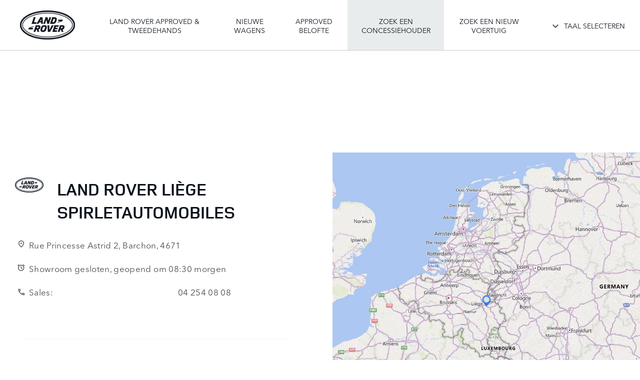

--- FILE ---
content_type: text/html; charset=utf-8
request_url: https://approved.landrover.be/nl/find-a-retailer/land-rover-li%C3%A8ge-spirletautomobiles/
body_size: 22300
content:
<!DOCTYPE html>
<html class="cssanimations" lang="nl-BE">
    <head>
        <style type="text/css">.bootstrap-select select{display:none}.bootstrap-select .bs-caret{position:static;top:0;left:0}.bootstrap-select .dropdown-menu ul.inner{position:static;display:block}.hidden{display:none !important}</style><style type="text/css">body.page-loading *,body.page-loading:after,body.page-loading:before,body.page-loading html{box-sizing:border-box}body.page-loading img{display:block;max-width:100%}.lcp-cover{background:#fff}.lcp-holder .lcp-cover,.lcp-holder img{max-height:none!important}body.page-loading #print-header{display:none}body.page-loading #content-wrap,body.page-loading #pre-footer-wrap,body.page-loading .ctw-container,body.page-loading .header-container,body.page-loading footer{opacity:0;visibility:hidden}body.page-loading #content-wrap{min-height:100vh}.gf-components nd-component[name*=search-filter-]{display:block;min-height:45px}.gf-components nd-component[name=search-button]{display:block;min-height:44px}.ownership.module{min-height:100vh}.frontend-apps:has(nd-apps[name=layout][data*=listing]),.gf-components:has(nd-component[name=layout][data*=listing]){min-height:100dvh}.valuations-widget.module{min-height:430px}@media (max-width:767px){[class*=used].listing .used-list.listing.module>.inner{min-height:300px}.valuations-widget.module{min-height:500px}}@media (min-width:768px){[class*=used].listing .used-list.listing.module>.inner{min-height:700px}}</style><style id="preloader-css" type="text/css">body{display:none !important}</style>        <script type="text/javascript">
        window.dataLayer = window.dataLayer || [];
        window.gtag = function () {
          window.dataLayer.push(arguments);
        };
        gtag('consent','default', {"ad_storage":"denied","analytics_storage":"denied","ad_user_data":"denied","ad_personalization":"denied","personalization_storage":"denied","functionality_storage":"denied","security_storage":"denied","wait_for_update":500});
        gtag('set', 'ads_data_redaction', true);
        </script>                         <script type="text/javascript">
/*<![CDATA[*/
(()=>{"use strict";var e,r,t,o,n={},i={};function a(e){var r=i[e];if(void 0!==r)return r.exports;var t=i[e]={id:e,exports:{}};return n[e].call(t.exports,t,t.exports,a),t.exports}a.m=n,e=[],a.O=(r,t,o,n)=>{if(!t){var i=1/0;for(s=0;s<e.length;s++){for(var[t,o,n]=e[s],l=!0,u=0;u<t.length;u++)(!1&n||i>=n)&&Object.keys(a.O).every((e=>a.O[e](t[u])))?t.splice(u--,1):(l=!1,n<i&&(i=n));if(l){e.splice(s--,1);var f=o();void 0!==f&&(r=f)}}return r}n=n||0;for(var s=e.length;s>0&&e[s-1][2]>n;s--)e[s]=e[s-1];e[s]=[t,o,n]},a.n=e=>{var r=e&&e.__esModule?()=>e.default:()=>e;return a.d(r,{a:r}),r},t=Object.getPrototypeOf?e=>Object.getPrototypeOf(e):e=>e.__proto__,a.t=function(e,o){if(1&o&&(e=this(e)),8&o)return e;if("object"==typeof e&&e){if(4&o&&e.__esModule)return e;if(16&o&&"function"==typeof e.then)return e}var n=Object.create(null);a.r(n);var i={};r=r||[null,t({}),t([]),t(t)];for(var l=2&o&&e;"object"==typeof l&&!~r.indexOf(l);l=t(l))Object.getOwnPropertyNames(l).forEach((r=>i[r]=()=>e[r]));return i.default=()=>e,a.d(n,i),n},a.d=(e,r)=>{for(var t in r)a.o(r,t)&&!a.o(e,t)&&Object.defineProperty(e,t,{enumerable:!0,get:r[t]})},a.f={},a.e=e=>Promise.all(Object.keys(a.f).reduce(((r,t)=>(a.f[t](e,r),r)),[])),a.u=e=>(({51718:"storage-consent",90411:"share-social-links"}[e]||e)+".js"),a.g=function(){if("object"==typeof globalThis)return globalThis;try{return this||new Function("return this")()}catch(e){if("object"==typeof window)return window}}(),a.o=(e,r)=>Object.prototype.hasOwnProperty.call(e,r),o={},a.l=(e,r,t,n)=>{if(o[e])o[e].push(r);else{var i,l;if(void 0!==t)for(var u=document.getElementsByTagName("script"),f=0;f<u.length;f++){var s=u[f];if(s.getAttribute("src")==e){i=s;break}}i||(l=!0,(i=document.createElement("script")).charset="utf-8",i.timeout=120,a.nc&&i.setAttribute("nonce",a.nc),i.src=e),o[e]=[r];var c=(r,t)=>{i.onerror=i.onload=null,clearTimeout(d);var n=o[e];if(delete o[e],i.parentNode&&i.parentNode.removeChild(i),n&&n.forEach((e=>e(t))),r)return r(t)},d=setTimeout(c.bind(null,void 0,{type:"timeout",target:i}),12e4);i.onerror=c.bind(null,i.onerror),i.onload=c.bind(null,i.onload),l&&document.head.appendChild(i)}},a.r=e=>{"undefined"!=typeof Symbol&&Symbol.toStringTag&&Object.defineProperty(e,Symbol.toStringTag,{value:"Module"}),Object.defineProperty(e,"__esModule",{value:!0})},a.p="",(()=>{var e={13666:0};a.f.j=(r,t)=>{var o=a.o(e,r)?e[r]:void 0;if(0!==o)if(o)t.push(o[2]);else if(13666!=r){var n=new Promise(((t,n)=>o=e[r]=[t,n]));t.push(o[2]=n);var i=a.p+a.u(r),l=new Error;a.l(i,(t=>{if(a.o(e,r)&&(0!==(o=e[r])&&(e[r]=void 0),o)){var n=t&&("load"===t.type?"missing":t.type),i=t&&t.target&&t.target.src;l.message="Loading chunk "+r+" failed.\n("+n+": "+i+")",l.name="ChunkLoadError",l.type=n,l.request=i,o[1](l)}}),"chunk-"+r,r)}else e[r]=0},a.O.j=r=>0===e[r];var r=(r,t)=>{var o,n,[i,l,u]=t,f=0;if(i.some((r=>0!==e[r]))){for(o in l)a.o(l,o)&&(a.m[o]=l[o]);if(u)var s=u(a)}for(r&&r(t);f<i.length;f++)n=i[f],a.o(e,n)&&e[n]&&e[n][0](),e[n]=0;return a.O(s)},t=self.webpackChunk=self.webpackChunk||[];t.forEach(r.bind(null,0)),t.push=r.bind(null,t.push.bind(t))})()})();
/*]]>*/
</script><script type="text/javascript">
/*<![CDATA[*/
document.documentElement.classList.toggle("no-touch",!("ontouchstart"in window||navigator.maxTouchPoints>0||navigator.msMaxTouchPoints>0)),window.nd=window.nd||{},nd.auto=nd.auto||{},nd.auto.requireQueue=[],nd.auto.require=nd.auto.require||((o,n)=>nd.auto.requireQueue.push({deps:o,callback:n})),window.jQuery=function(o){window.nd.auto.require(["jquery"],(n=>{"function"==typeof o&&o(n)}))},window.history.scrollRestoration="manual";
/*]]>*/
</script>                <meta name="viewport" content="width=device-width, initial-scale=1.0, user-scalable=yes">
<meta http-equiv="X-UA-Compatible" content="IE=edge,chrome=1">
<meta name="robots" content="">
<meta name="description" content="Geïnspecteerd en klaar om elk terrein te trotseren.
">
<meta prefix="og: https://ogp.me/ns#" property="og:title" content="">
<meta prefix="og: https://ogp.me/ns#" property="og:description" content="">
<meta prefix="og: https://ogp.me/ns#" property="og:image" content="">
<meta name="google-site-verification" content="">
<meta name="facebook-domain-verification" content="">
<meta name="msvalidate.01" content="">
<meta name="twitter:card" content="summary">
<meta name="twitter:site" content="@landrover">
<meta name="twitter:title" content="">
<meta name="twitter:description" content="">
<meta name="twitter:image" content="">
<meta name="messages" content="{&quot;widgets\/car-cloud&quot;:{&quot;Save&quot;:&quot;Opslaan&quot;,&quot;Saved&quot;:&quot;Opslaan&quot;}}">
<link rel="dns-prefetch" href="https://d35focve4cn0os.cloudfront.net">
<link rel="dns-prefetch" href="//images.netdirector.co.uk">
<link rel="dns-prefetch" href="//www.google-analytics.com">
<link rel="dns-prefetch" href="//analytics.netdirector.auto">
<link rel="dns-prefetch" href="//connect.facebook.net">
<link rel="preconnect" href="https://d35focve4cn0os.cloudfront.net">
<link rel="preconnect" href="//images.netdirector.co.uk">
<link rel="preconnect" href="//www.google-analytics.com">
<link rel="preconnect" href="//analytics.netdirector.auto">
<link rel="preconnect" href="//connect.facebook.net">
<link as="image" rel="preload" href="https://d35focve4cn0os.cloudfront.net/024bf03bf07ddd36116bb5c4a0e3a9700b918b3d/1766393261/images/preload.webp">
<link rel="canonical" href="https://approved.landrover.be/nl/find-a-retailer/land-rover-liège-spirletautomobiles/">
<link as="image" rel="preload" href="https://d35focve4cn0os.cloudfront.net/024bf03bf07ddd36116bb5c4a0e3a9700b918b3d/1766393261/images/landrover/franchise-badge.png">
<script type="text/javascript">
/*<![CDATA[*/
window.urlPrefix='/nl';window.uploadFolder='auto-jlr-frankfurt'
/*]]>*/
</script>
<script type="text/javascript">
/*<![CDATA[*/
var _smartsupp=_smartsupp||{};_smartsupp.key="c1ed1d6c9294a387c875f083c84401dfff796dbc";_smartsupp.crossDomainEnabled = true;_smartsupp.transcriptEnabled=!1;window.smartsupp||function(a){var b=smartsupp=function(){b._.push(arguments)};b._=[];var c=a.getElementsByTagName("script")[0];a=a.createElement("script");a.type="text/javascript";a.charset="utf-8";a.async=!0;a.src="https://www.smartsuppchat.com/loader.js?";c.parentNode.insertBefore(a,c)}(document);
/*]]>*/
</script>
<script type="text/javascript">
/*<![CDATA[*/
nd.auto.require(['es6/src/storage/consent/MicrosoftConsent'], function(MicrosoftConsent) {
  window.uetq = window.uetq || [];
  MicrosoftConsent.init(window.uetq);
});
/*]]>*/
</script>
<script type="text/javascript">
/*<![CDATA[*/

window.dataLayer = window.dataLayer || [];
window.gtag = function () {
  window.dataLayer.push(arguments);
};
nd.auto.require(['es6/src/storage/consent/GoogleConsent', 'widgets/tagManager/CookieSnippetHandler', 'es6/src/storage/models/GoogleAnalytics'], function(GoogleConsent, CookieSnippetHandler, GoogleAnalytics) {

    GoogleConsent.init(window.gtag);
    
    (function(w,d,s,l,i){w[l]=w[l]||[];w[l].push({'gtm.start':
    new Date().getTime(),event:'gtm.js'});var f=d.getElementsByTagName(s)[0],
    j=d.createElement(s),dl=l!='dataLayer'?'&l='+l:'';;j.async=true;j.src=
    'https://www.googletagmanager.com/gtm.js?id='+i+dl;f.parentNode.insertBefore(j,f);
    })(window,document,'script','dataLayer','GTM-K8Z9D4F');

});

/*]]>*/
</script>
<script type="text/javascript">
/*<![CDATA[*/
var tracking={"google":{"accounts":{"leadbeast":"","client":""}},"googleUA":[],"anonymizeIP":false,"common":{"areaId":19099,"siteName":"Land Rover","currentDomain":"approved.landrover.be","groupSoftwareHash":"024bf03bf07ddd36116bb5c4a0e3a9700b918b3d","cookieMode":0},"snowPlow":{"plugins":[{"url":"https:\/\/static.analytics.netdirector.auto\/3.3.1\/plugins\/browser-plugin-ad-tracking\/dist\/index.umd.min.js","names":["snowplowAdTracking","AdTrackingPlugin"]},{"url":"https:\/\/static.analytics.netdirector.auto\/3.3.1\/plugins\/browser-plugin-error-tracking\/dist\/index.umd.min.js","names":["snowplowErrorTracking","ErrorTrackingPlugin"]},{"url":"https:\/\/static.analytics.netdirector.auto\/3.3.1\/plugins\/browser-plugin-link-click-tracking\/dist\/index.umd.min.js","names":["snowplowLinkClickTracking","LinkClickTrackingPlugin"]}],"trackerSrc":"\/\/static.analytics.netdirector.auto\/3.3.1\/sp.lite.js","standaloneSearchTracker":{"endPoint":"analytics.netdirector.auto","settings":{"eventMethod":"post","stateStorageStrategy":"localStorage","contexts":{"webPage":true,"performanceTiming":false,"gaCookies":false,"geoLocation":false}}},"trackers":{"nd":{"endPoint":"https:\/\/analytics.netdirector.auto","settings":{"eventMethod":"post","stateStorageStrategy":"localStorage","contexts":{"webPage":true,"gaCookies":false,"geoLocation":false},"appId":"approved.landrover.be","cookieDomain":".approved.landrover.be"}}}}};window.netdirector = {
  trackingIpFilter:!1,
  hostname: window.location.hostname,
  softwareId: '3A8ANAQU8EPHENEC',
  areaId: window.tracking.common.areaId || '',
  siteName: window.tracking.common.siteName || '',
  currentDomain: window.tracking.common.currentDomain || '',
  groupSoftwareHash: window.tracking.common.groupSoftwareHash || '',
};

/*]]>*/
</script>
<title>Land Rover Approved | Gecertificeerde tweedehandsauto&#039;s op voorraad</title>
<meta charset="utf-8">
        <link href="https://d35focve4cn0os.cloudfront.net/024bf03bf07ddd36116bb5c4a0e3a9700b918b3d/1766393261/css/compressedland-rover.min.css" rel="preload" as="style" onload="this.rel=&#039;stylesheet&#039;">        <!-- preload -->
        <noscript><iframe src=https://www.googletagmanager.com/ns.html?id=GTM-K8Z9D4F
height="0" width="0" style="display:none;visibility:hidden"></iframe></noscript>
                        <!-- favicons start -->
        <link rel="apple-touch-icon-precomposed" sizes="144x144" href="https://d35focve4cn0os.cloudfront.net/024bf03bf07ddd36116bb5c4a0e3a9700b918b3d/1766393261/images/ico/apple-touch-icon-144-precomposed.png">
<link rel="apple-touch-icon-precomposed" sizes="114x114" href="https://d35focve4cn0os.cloudfront.net/024bf03bf07ddd36116bb5c4a0e3a9700b918b3d/1766393261/images/ico/apple-touch-icon-114-precomposed.png">
<link rel="apple-touch-icon-precomposed" sizes="72x72" href="https://d35focve4cn0os.cloudfront.net/024bf03bf07ddd36116bb5c4a0e3a9700b918b3d/1766393261/images/ico/apple-touch-icon-72-precomposed.png">
<link rel="apple-touch-icon-precomposed" sizes="57x57" href="https://d35focve4cn0os.cloudfront.net/024bf03bf07ddd36116bb5c4a0e3a9700b918b3d/1766393261/images/ico/apple-touch-icon-57-precomposed.png">
<link rel="shortcut icon" type="image/x-icon" href="https://d35focve4cn0os.cloudfront.net/024bf03bf07ddd36116bb5c4a0e3a9700b918b3d/1766393261/images/ico/favicon.ico">        <!-- favicons end -->
                <script type="application/ld+json">{"@context":"https:\/\/schema.org","@graph":[{"@type":"AutomotiveBusiness","@context":"https:\/\/schema.org\/","image":"https:\/\/d3rjkbj0efme5v.cloudfront.net\/GroupLogos\/7cc89663cae8f094c24362c02aff0ebab7475bbe.png","name":"","url":"https:\/\/approved.landrover.be\/approved.landrover.be\/nl\/","mainEntityOfPage":"","hasMap":"https:\/\/www.google.com\/maps\/search\/?api=1&query=Land+Rover+Li%C3%A8ge+Spirletautomobiles%2CRue+Princesse+Astrid+2+Barchon+4671","location":{"@type":"Place","name":"Land Rover Li\u00e8ge Spirletautomobiles","url":"https:\/\/approved.landrover.be\/nl\/find-a-retailer\/land-rover-li\u00e8ge-spirletautomobiles\/","openingHoursSpecification":[{"@type":"OpeningHoursSpecification","opens":"08:30:00","closes":"18:00:00","dayOfWeek":"https:\/\/schema.org\/Monday"},{"@type":"OpeningHoursSpecification","opens":"08:30:00","closes":"18:00:00","dayOfWeek":"https:\/\/schema.org\/Tuesday"},{"@type":"OpeningHoursSpecification","opens":"08:30:00","closes":"18:00:00","dayOfWeek":"https:\/\/schema.org\/Wednesday"},{"@type":"OpeningHoursSpecification","opens":"08:30:00","closes":"18:00:00","dayOfWeek":"https:\/\/schema.org\/Thursday"},{"@type":"OpeningHoursSpecification","opens":"08:30:00","closes":"18:00:00","dayOfWeek":"https:\/\/schema.org\/Friday"},{"@type":"OpeningHoursSpecification","opens":"09:00:00","closes":"17:00:00","dayOfWeek":"https:\/\/schema.org\/Saturday"},{"@type":"OpeningHoursSpecification","opens":"00:00:00","closes":"00:00:00","dayOfWeek":"https:\/\/schema.org\/Sunday"}]},"address":{"@type":"PostalAddress","contactType":"Sales","telephone":"04 254 08 08","addressCountry":"Belgium","addressLocality":"Barchon","addressRegion":"BE","postalCode":"4671","streetAddress":"Rue Princesse Astrid 2  "},"brand":{"@type":"Brand","name":"Land Rover"}},{"@type":"BreadcrumbList","itemListElement":[{"@type":"ListItem","position":"1","item":{"@id":"https:\/\/approved.landrover.be\/nl\/","name":"Homepage"}},{"@type":"ListItem","position":"2","item":{"@id":"https:\/\/approved.landrover.be\/nl\/find-a-retailer\/","name":"Find A Retailer"}},{"@type":"ListItem","position":"3","item":{"@id":"https:\/\/approved.landrover.be\/nl\/find-a-retailer\/land-rover-li\u00e8ge-spirletautomobiles\/","name":"Land Rover Li\u00e8ge Spirletautomobiles"}}]}]}</script>                <meta name="format-detection" content="telephone=no">
        <script>
  document.addEventListener('DOMContentLoaded', () => {
    const frequency = 250;
    const cssRecalculatingDelay = 500;

    const nameProperty = object => object.name

    const isCssResource = name => name.indexOf('.css') !== -1;

    const isResourceLoaded = resource =>
      window.performance.getEntriesByName(resource, 'resource').filter(entry => !entry.responseEnd).length === 0;

    const areResourcesLoaded = resources => resources.length === resources.filter(isResourceLoaded).length;

    const getCssResources = () => window.performance.getEntries().map(nameProperty).filter(isCssResource);

    const removeLoadingClass = () => document.querySelector('body').classList.remove('page-loading');

    const interval = window.setInterval(() => {
      if (areResourcesLoaded(getCssResources())) {
          if (!document.hidden) {
              setTimeout(removeLoadingClass, cssRecalculatingDelay);
              clearInterval(interval);
          }
      }
    }, frequency);
  });
</script>
    </head>
    <body class="locations details template-id-7119 location-b578c2f95c779b4dabe05d3aabda029074446bb3 h-b578c2f95c779b4dabe05d3aabda029074446bb3 land-rover-li--ge-spirletautomobiles franchise-b35244b574c642d17fcff7305c1792f135e069bc h-b35244b574c642d17fcff7305c1792f135e069bc id-26016 is-top is-scrolling-up page-loading" data-js-base-url="https://d35focve4cn0os.cloudfront.net/js/7d34a6f7dc9da118171c924592958168" data-js-vendor-map="[]" data-affected-js-paths="{&quot;shouldReplace&quot;:true,&quot;keywords&quot;:[&quot;advert&quot;,&quot;Advert&quot;,&quot;analytics&quot;,&quot;Analytics&quot;,&quot;event&quot;,&quot;Event&quot;,&quot;criteo&quot;,&quot;PageView&quot;,&quot;pageView&quot;,&quot;snowPlow&quot;,&quot;snowplow&quot;,&quot;SocialMedia&quot;,&quot;socialMedia&quot;,&quot;SocialLinks&quot;,&quot;socialLinks&quot;,&quot;share&quot;,&quot;facebook&quot;]}">
        <div class="lcp-holder" style="overflow: hidden; position: absolute; pointer-events: none; top: 0; left: 0; width: 98vw; height: 98vh; max-width: 98vw; max-height: 98vh;">
            <div class="lcp-cover" style="position: absolute; top: 0; left: 0; width: 1922px; height: 1081px; max-height: 98vh; display: block; z-index: -9999998;"></div>
            <img fetchpriority="high" alt="" class="lcp-image" width="1922" height="875" style="position: absolute; top: 0; left: 0; width: 1922px; height: 1081px; max-height: 98vh;  display: block; z-index: -9999999; max-width: none;" src="https://d35focve4cn0os.cloudfront.net/024bf03bf07ddd36116bb5c4a0e3a9700b918b3d/1766393261/images/preload.webp">
        </div>
        <div class="ctw-container"><div id="ctw-widgets">
            <div class="ctw-settings module"><div data-require-module-id="widgets/modules/cookies/settings/cmtTools/TrustArc"></div>
</div><div data-categories-accepted-on-open=""><div id="consent_blackbar"></div></div>
        </div>
</div>        <div data-js-context="[base64]"></div>            <!-- Google Tag Manager -->
    <noscript>
        <iframe src="//www.googletagmanager.com/ns.html?id=GTM-K8Z9D4F" height="0" width="0"
                style="display:none;visibility:hidden" sandbox="allow-same-origin"></iframe>
    </noscript>
                <div id="page-wrap">
            <div id="print-header" class="print-only"><picture>
                                <source srcset="https://d35focve4cn0os.cloudfront.net/024bf03bf07ddd36116bb5c4a0e3a9700b918b3d/1766393261/images/print-header.jpg" media="print">
                <source srcset="https://images.netdirector.co.uk/gforces-auto/image/upload/q_85/auto-client/placeholder/grey_1_1.gif" media="screen">
                <img src="https://d35focve4cn0os.cloudfront.net/024bf03bf07ddd36116bb5c4a0e3a9700b918b3d/1766393261/images/print-header.jpg" alt="Print Header"></picture>
            </div>
            <div id="wrap">
                <div class="header-container"><header>
            <div class="container-wrap container-r6z94"><div class="container"><div class="row-fluid flex--container flex--container-align-center pl-1@sm pl-1@lg pr-1@lg pl-2@xl pr-2@xl"><div class="logo module u-float-left pl-1 pr-1 mr-0 pl-2@sm pr-2@sm"><a href="/" title=""><img src="https://d35focve4cn0os.cloudfront.net/024bf03bf07ddd36116bb5c4a0e3a9700b918b3d/1766393261/images/landrover/franchise-badge.png" alt=""></a></div><div class="layout-5 col-md-12" data-module="modules/layout-5" data-custom_class="col-md-12" data-custom_id="" data-hide_on_mobile="false" data-gforces_only="false" data-span=""><div class="span12 mt-0 pl-0 pr-0 flex--container flex--container-align-center flex--container-justify-end flex--container-nowrap"><div id="primary-menu" class="toggle module slide-out-toggle toggle-primary-menu pr-1@md"><div class="toggle-heading" data-toggle="toggle" data-close="auto">
    <h4><i class="icon"></i><span>Heading</span></h4>
</div>
<div class="toggle-body">
    <a href="" title="Close X" class="close"><i class="icon"></i><span>Close X</span></a>    <div class="toggle-pane">
        <div class="row-fluid row-46wjq"><div class="custom-html module toggle-title">Menu</div><div class="navigation module navbar" data-require-module-id="es6/src/widgets/modules/menu"><div class="toggle-nav" data-toggle="toggle" data-target=".nav-collapse"><i class="icon"></i></div>
<div class="navbar">
    <div class="container">
        <nav class="nav-collapse">
            <ul class="nav">
            <li class="land-rover-approved-tweedehands first">
            <a data-dl-label="" data-section-type="Used vehicles" data-vehicle-list-name="Preowned cars" class="nav-item-link" title="LAND ROVER APPROVED &amp; TWEEDEHANDS" data-image="https://d35focve4cn0os.cloudfront.net/024bf03bf07ddd36116bb5c4a0e3a9700b918b3d/1766393261/images/no-images/no-image-16-9.png" data-image-aspect-ratio="16:9" href="/nl/search/"><span>LAND ROVER APPROVED & TWEEDEHANDS</span></a>                    </li>
            <li class="nieuwe-wagens">
            <a data-dl-label="" data-section-type="" data-vehicle-list-name="" class="nav-item-link" title="NIEUWE WAGENS" href="https://www.landrover.be/index.htmL"><span>NIEUWE WAGENS</span></a>                    </li>
            <li class="approved-belofte">
            <a data-dl-label="" data-section-type="Standard CMS section" data-vehicle-list-name="" class="nav-item-link" title="Approved Belofte" data-image="https://d35focve4cn0os.cloudfront.net/024bf03bf07ddd36116bb5c4a0e3a9700b918b3d/1766393261/images/no-images/no-image-16-9.png" data-image-aspect-ratio="16:9" href="/nl/approved-promise/"><span>Approved Belofte</span></a>                    </li>
            <li class="zoek-een-concessiehouder current">
            <a data-dl-label="" data-section-type="Locaties" data-vehicle-list-name="" class="nav-item-link" title="ZOEK EEN CONCESSIEHOUDER" data-image="https://d35focve4cn0os.cloudfront.net/024bf03bf07ddd36116bb5c4a0e3a9700b918b3d/1766393261/images/no-images/no-image-16-9.png" data-image-aspect-ratio="16:9" href="/nl/find-a-retailer/"><span>ZOEK EEN CONCESSIEHOUDER</span></a>                    </li>
            <li class="zoek-een-nieuw-voertuig">
            <a data-dl-label="" data-section-type="" data-vehicle-list-name="" class="nav-item-link" title="Zoek een Nieuw voertuig" href="https://mynext.landrover.be/nl/#/"><span>Zoek een Nieuw voertuig</span></a>                    </li>
    </ul>
        </nav>
    </div>
</div>
</div></div>    </div>
</div>
</div><div class="button module reset save-button u-hidden-sm-down u-float-right@md pl-1@md has-divider hidden" data-require-module-id="widgets/modules/button"><a href="/" title="Save" class="btn">    <i class="icon"></i></a></div></div></div><div class="toggle module span12 reset language-switch-toggle pl-0 pr-0 mr-1@md mr-0@lg"><div class="toggle-heading" data-toggle="toggle">
    <h4><i class="icon"></i><span>Taal Selecteren</span></h4>
</div>
<div class="toggle-body">
        <div class="toggle-pane">
        <div class="row-fluid row-y1mi2"><div class="button module" data-require-module-id="widgets/modules/button"><a href="https://approved.landrover.be/fr/#/" title="FRANS" class="btn">    <span class="label">FRANS</span></a></div><div class="button module" data-require-module-id="widgets/modules/button"><a href="https://approved.landrover.be/nl/ " title="NEDERLANDS" class="btn">    <span class="label">NEDERLANDS</span></a></div></div>    </div>
</div>
</div></div></div></div><div class="container-wrap u-hidden-md-up container-dqlqp"><div class="container pl-0 pr-0"><div class="row-fluid row-7cc6j pr-2@sm"><div class="button module reset save-button hidden" data-require-module-id="widgets/modules/button"><a href="/" title="Save" class="btn">    <i class="icon"></i></a></div><div class="button module toggle-nav-button reset pr-1" data-require-module-id="widgets/modules/button"><a href="#" title="Menu" data-toggle="toggle" data-toggle-target-id="primary-menu" class="btn">    <i class="icon"></i></a></div></div></div></div><div class="container-wrap container-gnins"><div class="container pl-0 pr-0"><div class="row-fluid row-c24l4"><div id="toggle--contact-numbers" class="toggle module toggle--contact-numbers slide-out-toggle pl-0 pr-0"><div class="toggle-heading" data-toggle="toggle" data-close="auto">
    <h4><i class="icon"></i><span>Contact</span></h4>
</div>
<div class="toggle-body">
    <a href="" title="Close" class="close"><i class="icon"></i><span>Close</span></a>    <div class="toggle-pane">
        <div class="row-fluid row-gb8cl"><div class="custom-html module toggle-title">Contact</div><div class="contact-numbers module pl-0 pr-0"><a title="Call Us" href="/nl/find-a-retailer/" class="toggle-contact">
    <i class="icon"></i><span class="label">Call Us</span></a>
</div></div>    </div>
</div>
</div></div></div></div>    </header></div>                <div id="content-wrap">
                    <div class="container-sgcf3 overlay__wrap mt-0 container-fluid container-wrap"><div class="container"><div class="row-wvdnd overlay__row row-fluid"><div class="jump module introduction-image overlay__image overlay__image--top thumb--overlay thumb--blur thumb--no-blur@sm" data-require-module-id="es6/src/widgets/modules/jump"><div class="inner">
                                <span class="thumb"><span class="frame"></span>
                    <div class="responsive-image"><figure class="responsive-image">
    <picture
            data-use-stepped-resize="false"
            data-enable-auto-init="false"
    >
        <source srcset="" media="(max-width: 767px)" data-ratio="4:3" data-placeholder="https://images.netdirector.co.uk/gforces-auto/image/upload/q_auto,c_fill,f_auto,fl_lossy/auto-jlr-frankfurt/c31f470ea522115d35524bed89f16fa6/land_rover_banner_image.jpg" data-source="nam" class="responsive-image">        <source srcset="" media="(min-width: 768px)" data-ratio="7:2" data-placeholder="https://images.netdirector.co.uk/gforces-auto/image/upload/q_auto,c_fill,f_auto,fl_lossy/auto-jlr-frankfurt/c31f470ea522115d35524bed89f16fa6/land_rover_banner_image.jpg" data-source="nam" class="responsive-image">        <img src="https://images.netdirector.co.uk/gforces-auto/image/upload/q_85/auto-client/placeholder/grey_7_2.gif" class="responsive-image" loading="lazy">    </picture>
    </figure>
</div>            </span>
                </div>
</div></div><div class="row-f29i0 overlay__content pt-3 pt-4@sm pb-3 pb-4@sm overlay__content--fluid pl-3@sm pr-3@sm pl-1 pr-1 row-fluid"><div class="jump module introduction-content reset theme--basic color-white text--max-width text--has-spacing js-group pt-2@sm pb-2@sm link no-padding" data-require-module-id="es6/src/widgets/modules/jump"><div class="inner">
            <a href="/nl/find-a-retailer/" title="< Terug naar locatie zoeken">
                            <span class="title"><span>Land Rover Liège Spirletautomobiles</span></span>                        <span class="button">
        <span class="btn">
            <span>< Terug naar locatie zoeken</span>
        </span>
    </span>
                    </a>
        </div>
</div></div></div></div><div class="container-bpq1c pl-1 pr-1 pl-3@sm pr-0@sm pb-2 pb-0@sm mt-0 container-fluid container-wrap"><div class="container"><div class="row-fluid row-orhcz"><div class="layout-5 flex--container@md" data-module="modules/layout-5" data-custom_class="flex--container@md" data-custom_id="" data-hide_on_mobile="false" data-gforces_only="false" data-span=""><div class="span12 col-md-6 pl-0 pr-0 pr-2@sm"><div class="layout-1 ml-0 mr-0 pr-0 pt-2 pb-2 pr-4@sm pt-4@sm pb-4@sm" data-module="modules/layout-1" data-custom_class="segment ml-0 mr-0 pl-3 pr-3 pt-3 pb-3 pl-4@sm pr-4@sm pt-4@sm pb-4@sm " data-custom_id="" data-hide_on_mobile="false" data-gforces_only="false" data-span=""><div class="span12"><div class="custom-html module"><div class="page-name h1 mb-3 pt-1"><span>Land Rover Liège Spirletautomobiles</span></div></div><div class="location-address module has-icon"><section class="inner">
                    <div class="address"><span class="address-line1">Rue Princesse Astrid 2<span class="separator">, </span></span> <span class="address-city">Barchon<span class="separator">, </span></span> <span class="address-postcode">4671</span></div>    </section>
</div><div class="dealership-open-until module has-icon pt-2"><div class="inner">
    <div class="closed text open-until-module"
         data-timezone="Europe/Monaco"
         data-department-open-hours='{"1":{"start":"2026-02-02T08:30:00+01:00","end":"2026-02-02T18:00:00+01:00"},"2":{"start":"2026-02-03T08:30:00+01:00","end":"2026-02-03T18:00:00+01:00"},"3":{"start":"2026-02-04T08:30:00+01:00","end":"2026-02-04T18:00:00+01:00"},"4":{"start":"2026-02-05T08:30:00+01:00","end":"2026-02-05T18:00:00+01:00"},"5":{"start":"2026-02-06T08:30:00+01:00","end":"2026-02-06T18:00:00+01:00"},"6":{"start":"2026-02-07T09:00:00+01:00","end":"2026-02-07T17:00:00+01:00"}}'
         data-department-texts='{"open":{"class":"open","prefix":"Showroom geopend tot","suffix":"vanavond"},"closed":{"class":"closed","prefix":" Showroom gesloten, geopend om","suffix":"morgen"}}'
    >
        <span class="label prefix"> Showroom gesloten, geopend om</span>
        <span class="value">08:30</span>
        <span class="label suffix">morgen</span>
    </div>
</div>
</div><div class="location-numbers module pb-4 pt-2"><section class="inner">
                            <div class="location-department">
                <span class="name">Sales: </span>
                                    <span class="no"><span class="nd-dynamo-telephony" data-location-hash="b578c2f95c779b4dabe05d3aabda029074446bb3" data-department-hash="6a99248222108f6696ab9a4994203a9d9f936d3d">04 254 08 08</span></span>
                                            </div>
            </section>
</div></div></div><div class="custom-html module divider pl-1 pr-4@sm"><div class="hr mr-1 mb-0"></div></div><div class="locations-hours module ml-0 mr-0 pr-2 pt-2 pb-2 pl-2 pl-4@sm pr-4@sm pt-4@sm pb-3@sm"><section class="inner">
            <div id="4301" class="loc-hours-table">
        <div class="responsive-table"><table>
    <tbody>
                    <tr>
                            <td class="day" itemprop="dayOfWeek">Maandag</td>
                <td class="hours">
                                                <span itemprop="opens">08:30</span> - <span itemprop="closes">18:00</span>
                                        </td>
                        </tr>
                    <tr>
                            <td class="day" itemprop="dayOfWeek">Dinsdag</td>
                <td class="hours">
                                                <span itemprop="opens">08:30</span> - <span itemprop="closes">18:00</span>
                                        </td>
                        </tr>
                    <tr>
                            <td class="day" itemprop="dayOfWeek">Woensdag</td>
                <td class="hours">
                                                <span itemprop="opens">08:30</span> - <span itemprop="closes">18:00</span>
                                        </td>
                        </tr>
                    <tr>
                            <td class="day" itemprop="dayOfWeek">Donderdag</td>
                <td class="hours">
                                                <span itemprop="opens">08:30</span> - <span itemprop="closes">18:00</span>
                                        </td>
                        </tr>
                    <tr>
                            <td class="day" itemprop="dayOfWeek">Vrijdag</td>
                <td class="hours">
                                                <span itemprop="opens">08:30</span> - <span itemprop="closes">18:00</span>
                                        </td>
                        </tr>
                    <tr>
                            <td class="day" itemprop="dayOfWeek">Zaterdag</td>
                <td class="hours">
                                                <span itemprop="opens">09:00</span> - <span itemprop="closes">17:00</span>
                                        </td>
                        </tr>
                    <tr>
                            <td class="day" itemprop="dayOfWeek">Zondag</td>
                <td class="hours">
                                            Gesloten                                    </td>
                        </tr>
            </tbody>
</table>
</div>
    </div>

</section>
</div><div class="custom-html module divider pl-1 pr-4@sm"><div class="hr mr-1 mb-0"></div></div><div class="jump-used module usedjump secondary ml-0 mr-0 tertiary">

<div class="inner">
            <div class="count"> <span class="value">15</span> <span class="label"></span></div>            <h3 class="title"><span>Voertuigen op Voorraad</span></h3>            <div class="sub-title"><span>Verkrijgbaar bij Land Rover Liège Spirletautomobiles</span></div>            <div class="btns"><div class="button btn-0"><a href="/nl/search/land-rover-liège-spirletautomobiles/" class="btn" title="VIND UW TWEEDEHANDSWAGEN" data-click-fingerprint="1.1.1.12.1"><span>VIND UW TWEEDEHANDSWAGEN</span></a></div></div>
    </div>
</div></div><div class="span12 col-md-6 mt-2@sm mt-0@md pr-0 pl-0 pl-1@sm"><div class="bing-maps module">
<img class="bing-map" src="http://dev.virtualearth.net/REST/v1/Imagery/Map/Road/50.657377,5.703755/7?mapSize=1000,1000&pp=50.657377,5.703755;66&key=Ajjg4JSqCblHjDDCCwAPgAL1DmGvbM2Y_hxqlS4Up7SBpxLxArvI88IlZg5Yd049" alt="Map of Rue Princesse Astrid 2, Barchon, 4671 Belgium" /></div></div></div></div></div></div>                </div>
                <div id="pre-footer-wrap">    <div class="container-wrap container-qhz4g mus--004A container-fluid mt-0 pt-2 pb-1 pl-1 pr-1 pt-3@lg pb-3@lg pl-4@xl pr-4@xl" id="" data-name="mustard 004A"><div class="container pl-1 pr-1 pl-2@sm pr-2@sm"><div class="row-fluid row-2qfmi our-brands-social"><div class="custom-html module title pb-2 pb-3@sm pt-3@md pl-0 pl-1@sm">Our Brands</div><div class="layout-1 load" data-module="modules/layout-1"><div class="span4 pl-0 pr-0 pl-1@sm pr-1@sm"><div class="custom-html module section-title pb-1 pb-2@sm">Range Rover</div><div class="custom-html module social-icons module"><div class="inner" data-social-type="link">
  <ul>
    <li class="facebook">
      <a
        target="_blank" href="https://www.facebook.com/RangeRover/" title="Facebook" rel="nofollow noopener noreferrer">
        <i class="icon icon-social icon-facebook"></i>
        <span class="label">Facebook</span></a>
    </li>
    <li class="twitter">
      <a
        target="_blank" href="https://x.com/rangerover" title="X" rel="nofollow noopener noreferrer">
        <i class="icon icon-social icon-twitter"></i>
        <span class="label">X</span></a>
    </li>
    <li class="youtube">
        <a target="_blank" href="https://www.youtube.com/user/LandRover" title="YouTube" rel="nofollow noopener noreferrer">
                <i class="icon icon-social icon-youtube"></i>
                <span class="label">YouTube</span>
        </a>
    </li>
    <li class="instagram">
      <a target="_blank" href="https://www.instagram.com/rangerover/" title="Instagram" rel="nofollow noopener noreferrer">
        <i class="icon icon-social icon-instagram"></i>
        <span class="label">Instagram</span></a>
    </li>
  </ul>
</div>
</div></div><div class="span4 pl-0 pr-0 pl-1@sm pr-1@sm"><div class="custom-html module section-title pb-1 pb-2@sm">Defender</div><div class="custom-html module social-icons module"><div class="inner" data-social-type="link">
  <ul>
    <li class="facebook">
      <a
        target="_blank" href="https://www.facebook.com/Defender/" title="Facebook" rel="nofollow noopener noreferrer">
        <i class="icon icon-social icon-facebook"></i>
        <span class="label">Facebook</span></a>
    </li>
    <li class="twitter">
      <a
        target="_blank" href="https://x.com/defender" title="X" rel="nofollow noopener noreferrer">
        <i class="icon icon-social icon-twitter"></i>
        <span class="label">X</span></a>
    </li>
    <li class="youtube">
        <a target="_blank" href="https://www.youtube.com/user/LandRover" title="YouTube" rel="nofollow noopener noreferrer">
                <i class="icon icon-social icon-youtube"></i>
                <span class="label">YouTube</span>
        </a>
    </li>
    <li class="instagram">
      <a target="_blank" href="https://www.instagram.com/defender/" title="Instagram" rel="nofollow noopener noreferrer">
        <i class="icon icon-social icon-instagram"></i>
        <span class="label">Instagram</span></a>
    </li>
  </ul>
</div>
</div></div><div class="span4 pl-0 pr-0 pl-1@sm pr-1@sm"><div class="custom-html module section-title pb-1 pb-2@sm">Discovery</div><div class="custom-html module social-icons module"><div class="inner" data-social-type="link">
  <ul>
    <li class="facebook">
      <a
        target="_blank" href="https://www.facebook.com/landRover/" title="Facebook" rel="nofollow noopener noreferrer">
        <i class="icon icon-social icon-facebook"></i>
        <span class="label">Facebook</span></a>
    </li>
    <li class="twitter">
      <a
        target="_blank" href="https://x.com/landRover" title="X" rel="nofollow noopener noreferrer">
        <i class="icon icon-social icon-twitter"></i>
        <span class="label">X</span></a>
    </li>
    <li class="youtube">
        <a target="_blank" href="https://www.youtube.com/user/landRover" title="YouTube" rel="nofollow noopener noreferrer">
                <i class="icon icon-social icon-youtube"></i>
                <span class="label">YouTube</span>
        </a>
    </li>
    <li class="instagram">
      <a target="_blank" href="https://www.instagram.com/landRover/" title="Instagram" rel="nofollow noopener noreferrer">
        <i class="icon icon-social icon-instagram"></i>
        <span class="label">Instagram</span></a>
    </li>
  </ul>
</div>
</div></div></div></div><div class="row-fluid row-2z22w mt-0 pl-5@xl pr-5@xl"><div class="toggle module toggle__company-information pl-0 pr-0"><div class="toggle-heading active" data-toggle="toggle">
    <h4><i class="icon"></i><span></span></h4>
</div>
<div class="toggle-body active">
        <div class="toggle-pane">
        <div class="row-fluid row-m33ym flex--container@sm flex--container-wrap@sm"><div class="layout-4 span12 flex--container@sm flex--container-align-end@sm flex--container-align-center@lg" data-module="modules/layout-4" data-custom_class="flex--container@sm flex--container-align-end@sm flex--container-align-center@lg " data-custom_id="" data-hide_on_mobile="false" data-gforces_only="false" data-span="span12"><div class="span12 pl-0 pr-0"><div class="site-links module footersitelinks pt-2 pb-2"><ul>
            <li><a title="VOORWAARDEN &amp; BEPALINGEN" href="https://www.landrover.be/nl/terms-and-conditions.html">VOORWAARDEN & BEPALINGEN</a></li>
            <li><a title="PRIVACYBELEID" href="https://www.landrover.be/nl/privacy-policy/index.html">PRIVACYBELEID</a></li>
            <li><a target="_blank" title="COOKIE POLICY" rel="noopener noreferrer" href="https://approved.landrover.be/nl/site/cookies-policy/">COOKIE POLICY</a></li>
            <li><a title="CYBER INCIDENT" href="https://www.rangerover.com/nl-be/cyber-incident-faqs.html">CYBER INCIDENT</a></li>
    </ul>
</div><div class="custom-image module pt-4@lg mt-1@lg">
<div class="inner">
    <img src="https://d35focve4cn0os.cloudfront.net/024bf03bf07ddd36116bb5c4a0e3a9700b918b3d/1766393261/images/landrover/logo-footer.png" alt="Land Rover"></div>
</div><div class="custom-html module pt-2 pb-2"><div class="group-info">
   <div class="">© 2026 Jaguar Land Rover Limited</div>
   <div class="reg-office"><span class="label">Registered Office:</span> Abbey Road,Whitley,Coventry,CV3 4LF</div>
</div></div></div></div></div>    </div>
</div>
</div></div></div></div></div>                <div class="footer-clear"></div>
            </div>
            <div><script type="text/template" id="shortlist-template">
    <div class="sc-shortlist">
        <div id="sc-saved-list">
            <div class="sc-heading" id="sc-status-heading">
                Favoriete auto's            </div>
            <div id="sc-store-info" class="sc-alert" style="display:none;">
                Uw shortlist is opgeslagen.
            </div>
            <div class="sc-controls clearfix">
                <div class="sc-sort">
                    Gesorteerd <span class="sc-editable" data-asc-text="Prijs: van laag naar hoog" data-desc-text="Prijs: hoog naar laag">
            </span>
                </div>
            </div>
            <ul class="mCustomScrollbar _mCS_1 mCS_disabled">
                <div class="no_saved_vehicle_info">
                    Geen wagens bewaard                </div>
                <div class="mCustomScrollBox mCS-light" id="mCSB_1" style="overflow:auto;">
                    <div class="mCSB_container mCS_no_scrollbar">
                        <li>
                            <span class="sc-trash" title="Verwijderen">
                                <i alt="Verwijderen"></i>
                                Verwijderen                            </span>
                            <span class="sc-view" title="Bekijk">
                                <i alt="Bekijk"></i>
                                Bekijk                            </span>
                            <span class="sc-thumb"><img src="" alt=""></span> <span class="sc-details" data-additional-fields="[]"></span>
                            <span class="sc-price"></span> <span class="sc-action"
                                    title="Add to compare"></span>
                        </li>
                    </div>
                </div>
            </ul>
            <div class="sc-compare-now hide"><a href="" title="Compare now"><i></i>Compare now</a></div>
            <div class="sc-remove-all"><a href="" title="Verwijder alle voertuigen"><i></i>Verwijder alle voertuigen</a></div>
        </div>
    </div>
</script>

<script type="text/template" id="compare-template">
    <div id="sc-compare-list" class="mCustomScrollbar _mCS_2">
        <div class="mCustomScrollBox mCS-light mCSB_horizontal"
                id="mCSB_2"
                style="overflow:auto;">
            <div class="mCSB_container mCS_no_scrollbar">
                <div class="sc-heading">Vergelijk voertuigen</div>
                <div class="sc-compare-table">
                    <table cellpadding="0"
                            cellspacing="0"
                            data-comparision-items="[]"
                            data-empty-label="Voertuig van shortlist toevoegen"
                            data-placeholder-src="https://d35focve4cn0os.cloudfront.net/024bf03bf07ddd36116bb5c4a0e3a9700b918b3d/1766393261/images/no-images/no-image-1-1.png">
                        <tbody></tbody>
                    </table>
                </div>
            </div>
        </div>
    </div>
</script>
</div>                        <div><div class="fw-container">
    <div class="fw-widget-popups">
        <div class="fw-widget-popup" id="save-compare-container">
            <div class="inner">
                <div class="fw-widget-close">
                    <a href="#" class="fw-widget-close-btn" title="Sluiten"><span>Sluiten</span></a>
                </div>
                <div id="nd-widget-shortlist"></div>
            </div>
        </div>
    </div>
</div>
</div>            <footer>
                <div class="footer-container"><div id="footer-widgets">
            <div class="container-kuisa pt-1 pb-1 pl-1 pr-1 container-fluid mustard--008A container-wrap pl-4@xl pr-4@xl" data-name="mustard 008A"><div class="container pl-1 pr-1 pb-2 pl-2@sm pr-2@sm"><div class="row-3tdp3 row-fluid mt-0 pl-5@xl pr-5@xl"><div class="custom-html module"><div class="hr mb-0 pt-0"></div></div><div class="custom-html module pt-2"><p class="mb-0@xl">
		<a title="This Link Will Open in a New Window"
		onclick="window.open(this.href); return false;"
		onkeypress="window.open(this.href); return false;"
		href="https://keyloop.com/" rel="nofollow">
		NetDirector
	</a>
	® -
	<a title="This Link Will Open in a New Window"
		onclick="window.open(this.href); return false;"
		onkeypress="window.open(this.href); return false;"
		href="https://keyloop.com/" rel="nofollow">
		Automotive Ecommerce
	</a>
</p></div></div></div></div>    </div>
</div>                <div class="footer-container">
                    <div class="ctw-footer module span12"><style>
    /* TrustArc */
    #__ndcc_footerPlaceholder #teconsent a {
        width: 110px;
    }
</style>
<div id="__ndcc_footerPlaceholder" data-require-module-id="widgets/modules/cookies/footer/Init">
    <div id="__ndcc_footerContainer" class="__ndcc row printHide" data-event-label="footer">
        <div id="teconsent"></div>
    </div>
</div>
</div>                </div>
            </footer>
                                </div>
        <div></div>                <div></div>                        <noscript id="deferred-css"><link class="css" media="all" rel="stylesheet" type="text/css" href="https://d35focve4cn0os.cloudfront.net/024bf03bf07ddd36116bb5c4a0e3a9700b918b3d/1766393261/css/compressedland-rover.min.css"></noscript>
        <script defer src="https://d35focve4cn0os.cloudfront.net/js/7d34a6f7dc9da118171c924592958168/webpack/dist/jquery.js"></script><script defer src="https://d35focve4cn0os.cloudfront.net/js/7d34a6f7dc9da118171c924592958168/webpack/dist/frontend.js"></script>    <script type="text/javascript">
/*<![CDATA[*/
nd.auto.require(['jquery', 'main/cookie'], function ($, cookie) { cookie.set('recentLocationHash', 'b578c2f95c779b4dabe05d3aabda029074446bb3', {path: '/'}); });
/*]]>*/
</script>
<script type="text/javascript">
/*<![CDATA[*/
nd.auto.require(['widgets/snowPlow/autoload/widgets-modules-Jump'], function(module) { module.init(); });
/*]]>*/
</script>
<script type="text/javascript">
/*<![CDATA[*/
nd.auto.require(['widgets/snowPlow/autoload/widgets-modules-Html'], function(module) { module.init(); });
/*]]>*/
</script>
<script type="text/javascript">
/*<![CDATA[*/

          nd.auto.require(['es6/src/widgets/modules/dealershipOpenUntil'], function(dealershipOpenUntil) {
            dealershipOpenUntil.init();
          });
        
/*]]>*/
</script>
<script type="text/javascript">
/*<![CDATA[*/
nd.auto.require(['widgets/modules/departmentNumbers/snowPlow'], function (departmentNumbersTagger) { departmentNumbersTagger.init(); })
/*]]>*/
</script>
<script type="text/javascript">
/*<![CDATA[*/
nd.auto.require(['widgets/modules/openingHours'], function (OpeningHours) { OpeningHours.init(); })
/*]]>*/
</script>
<script type="text/javascript">
/*<![CDATA[*/
nd.auto.require(['es6/src/storage/consent/FacebookConsent'], FacebookConsent => window.fbq && FacebookConsent.init(window.fbq))
/*]]>*/
</script>
<script type="text/javascript">
/*<![CDATA[*/
nd.auto.require(['widgets/snowPlow/autoload/widgets-modules-Toggle'], function(module) { module.init(); });
/*]]>*/
</script>
<script type="text/javascript">
/*<![CDATA[*/
nd.auto.require(['widgets/modules/toggle'], function (toggle) {
    toggle.run();
});
/*]]>*/
</script>
<script type="text/javascript">
/*<![CDATA[*/
nd.auto.require(['widgets/toggle'], function (toggle) {
    toggle.run();
});
/*]]>*/
</script>
<script type="text/javascript">
/*<![CDATA[*/
nd.auto.require(['widgets/snowPlow/autoload/widgets-modules-Button'], function(module) { module.init(); });
/*]]>*/
</script>
<script type="text/javascript">
/*<![CDATA[*/
nd.auto.require(['widgets/snowPlow/autoload/widgets-modules-ContactNumbers'], function(module) { module.init(); });
/*]]>*/
</script>
<script type="text/javascript">
/*<![CDATA[*/
nd.auto.require(['widgets/carCloud/app'], function(app) {
    app.init('7cc89663cae8f094c24362c02aff0ebab7475bbe', '/nl', '26016', []);
});
/*]]>*/
</script>
<script type="text/javascript">
/*<![CDATA[*/
nd.auto.require(['jquery'], function ($) { var jQuery = $; // Make sure jquery exists before running our code
nd.auto.require(['jquery'], function ($) {
    if ($('[href*="/templateEditor.css"]').length !== 0) return;

    // file folder path update as required
    var folderPath = '/js';
	var filePath = '';
    var fallBackTempPath = '//nd-auto-styles-temp-production.s3.amazonaws.com/4224e7c4d625d2dfc9c44af068271322ec3082e5';

    // array of scripts we need to get
    // remove items not required
    var NDSiteScripts = [
        '/_ND/masterGlobal.min.js',
        '/_ND/menuImages.min.js',
        '/_plugins/particles-2.0.0.min.js'
    ];

    var NDSite = function (response, textStatus) {
		window.NDCSS = window.NDCSS || {};
		
        // run custom css plugins/code here
        if (typeof NDCSS === "undefined") {
            console.error('NDCSS is undefined');
            return;
        }

        // JS Grouping
        $(window).trigger('resize');

        // New car menu images
        NDCSS.MenuImages.init({
          selector: '#primary-menu .dropdown.new-cars .dropdown-menu',
          placeholder: '/images/no-images/no-image-16-9.png'
        });

      if (document.getElementById('valuations-particles')) {
        console.log('CSS - Valuations');
        $.getJSON(filePath + '/json/valuations/1.0.0.json')
        .done(function (response) {
          // merge custom options and default
          var options = $.extend({}, response, {});
          options.particles.shape.image.src = filePath + '/images/svg/pound.svg';
          options.particles.color.value = '#000000';
		  options.particles.opacity.value = '0.15';
          // start the snow
          particlesJS('valuations-particles', options);
        });
      }
        // Save animation for sidebar
        $('body').on('click', '.save-vehicle', function () {
          $('body').addClass('vehicle-saved');
          $('.row-qyzx7').on('transitionend webkitTransitionEnd oTransitionEnd otransitionend MSTransitionEnd', function() {
            setTimeout(function () {
              $('body').removeClass('vehicle-saved');
            }, 500);
          });
        });

        // Window animation when toggling footer info
        $('#pre-footer-wrap .toggle-company').click(function () {

          setTimeout(function () {
            $('html, body').animate({
              scrollTop: $(document).height() - $(window).height()
            });
          }, 500);

        });

    };

    var failFunction = function (jqXHR, textStatus, errorThrown) {
        // do something if we fail!!
        if (textStatus == 'timeout')
            console.log('The server is not responding');

        if (textStatus == 'error')
            console.log(errorThrown);
    };

    var retryFallBackPath = function (input) {
        return $.getScript(input);
    };

    /**
     * Gets multiple scripts from the same place
     * @array {array} an array of the files to get
     * @path {string} path to the directory of the scripts
     */
    var getMultiScripts = function (array, path) {
        var _arr = array.map(function (src) {
            var input = (path || fallBackTempPath + folderPath) + src;
            // fallback to temp folder if no path is provided
            return $.getScript(input)
            .fail(function() {
                return retryFallBackPath(fallBackTempPath + folderPath + src);
            });
        });

        _arr.push($.Deferred(function (deferred) {
            $(deferred.resolve);
        }));

        return $.when.apply($, _arr);
    };

    var doneGetTimestamp = function (response, textStatus) {
		filePath = '//d2638j3z8ek976.cloudfront.net/global-css-files/' + response.trim();
        getMultiScripts(NDSiteScripts, filePath + folderPath)
            .done(NDSite)
            .fail(failFunction);
    };

    /**
     * Gets the timestamp of the cloudfront global CSS files
     */
    $.get('//auto.netdirector.co.uk/api/css/timestamp')
    .done(doneGetTimestamp)
    .fail(failFunction);
});
; 
});
/*]]>*/
</script>
<script type="text/javascript">
/*<![CDATA[*/
nd.auto.require(['jquery'], function ($) { var jQuery = $; // require V10 scripts default ones jquery and script loader
nd.auto.require(['jquery', 'externalScriptsLoader'], function($, externalScriptsLoader) {
    // uncomment the below to import a external script
    // externalScriptsLoader.loadScriptAfterAllRequireScripts('SCRIPT_SRC');
    // check we are not in the editor before running anything
    if ($('[href*="/templateEditor.css"]').length === 0) {
        var scriptName = 'Currency / Language Toggles';
        console.log('CSS - ' + scriptName);
        $('.currency-switch-toggle').on('click', function(){
                $('.language-switch-toggle .toggle-heading.active').removeClass('active');
                $('.language-switch-toggle .toggle-body.active').removeClass('active');
        });

        $('.language-switch-toggle').on('click', function(){
                $('.currency-switch-toggle .toggle-heading.active').removeClass('active');
                $('.currency-switch-toggle .toggle-body.active').removeClass('active');
        });
    }
});; 
});
/*]]>*/
</script>
<script type="text/javascript">
/*<![CDATA[*/
nd.auto.require(['widgets/snowPlow/pageView'], function(module) { module.init(); });
/*]]>*/
</script>
<script type="text/javascript">
/*<![CDATA[*/
nd.auto.require(['widgets/snowPlow/LinkClick'], function(module) { module.init(); });
/*]]>*/
</script>
<script type="text/javascript">
/*<![CDATA[*/
nd.auto.require(['widgets/snowPlow/error'], function(module) { module.init(); });
/*]]>*/
</script>
<script type="text/javascript">
/*<![CDATA[*/
nd.auto.require(["dataLayer/tagger"]);
/*]]>*/
</script>
</body>
</html>


--- FILE ---
content_type: application/javascript
request_url: https://d35focve4cn0os.cloudfront.net/js/7d34a6f7dc9da118171c924592958168/webpack/dist/50763.js
body_size: 1390
content:
"use strict";(self.webpackChunk=self.webpackChunk||[]).push([[50763,11348,15604,9078],{38675:(t,e,s)=>{s.d(e,{Z:()=>i});const i={getAllAsArray:()=>window.tracking&&window.tracking.snowPlow&&window.tracking.snowPlow.trackers?Object.keys(window.tracking.snowPlow.trackers):[],getAllAsString(){let t=arguments.length>0&&void 0!==arguments[0]?arguments[0]:";";return this.getAllAsArray().join(t)}}},11348:(t,e,s)=>{s.d(e,{Z:()=>n});var i=s(44191);class n extends i.Z{static isAllowed(){return this._subModels().every((t=>t.isAllowed()))}static get categories(){const t=this._subModels().map((t=>t._category));return[...new Set(t)]}static get _names(){return[]}static _subModels(){const t=this._defaultCategory;return this._names.map((e=>class extends i.Z{static get name(){return e}static get _defaultCategory(){return t}}))}}},38909:(t,e,s)=>{s.d(e,{Z:()=>n});var i=s(39407);class n extends i.Z{constructor(t){super(),this.data={ev_ty:t||null,ev_if:window.netdirector.trackingIpFilter},this.schema="iglu:uk.co.netdirector.snowplow/default_event_context/jsonschema/1-0-0"}}},70176:(t,e,s)=>{s.d(e,{Z:()=>o});var i=s(21634),n=s(38909);class o{constructor(){this.event=[],this.contexts=[],this.contextsToReplace=[]}perform(){this._beforePerform(),i.default.performRequest(this.event)}_beforePerform(){this._addGlobalContexts(),this._addDefaultContext(),this._replaceContexts(),this._pushContextsToEvent()}_addGlobalContexts(){i.default.globalContexts.forEach(this.addContext,this)}_addDefaultContext(){this.addContext(this._createDefaultContext())}_pushContextsToEvent(){this.event.push(this.contexts)}_replaceContexts(){this.contextsToReplace.forEach((t=>{this.contexts.forEach(((e,s)=>{e.constructor===t.constructor&&this.contexts.splice(s,1)})),this.contexts.push(t)}))}addContext(t){const e=this.contexts.some((e=>function(t,e){try{return e.mergeWith(t),!0}catch(t){return!1}}(t,e)));return e||this.contexts.push(t),this}replaceContext(t){return this.contextsToReplace.push(t),this}_createDefaultContext(){return new n.Z("interaction")}}},99702:(t,e,s)=>{s.d(e,{Z:()=>o});var i=s(38675),n=s(70176);class o extends n.Z{constructor(t,e,s,n,o){super(),this.event.push("trackStructEvent:".concat(i.Z.getAllAsString()),t,e,s||null,n||null,o||null)}static create(t,e,s,i,n){return new o(t,e,s,i,n)}}},60115:(t,e,s)=>{s.d(e,{Z:()=>n});var i=s(99702);class n{static _clickTag(t,e,s){t.find(e).on("click",this._tag.bind(this,t,s))}static _tag(t,e){this.tag(e,t.data("event-label"))}static tag(t,e){i.Z.create(this._category,t,e).perform()}static get _category(){throw"Undefined tagger category"}}},53772:(t,e,s)=>{s.d(e,{Z:()=>n});var i=s(60115);class n extends i.Z{static get _category(){return"cookie_consent"}}},83710:(t,e,s)=>{s.d(e,{Z:()=>i});class i{static EVENT_HIDE_BACKDROP="hideBackdrop";static EVENT_SHOW_BACKDROP="showBackdrop";static EVENT_SHOW_SETTINGS="showSettings";static EVENT_ACCEPT_SETTINGS="showWithInitialAccept";static EVENTS=[i.EVENT_HIDE_BACKDROP,i.EVENT_SHOW_BACKDROP,i.EVENT_SHOW_SETTINGS,i.EVENT_ACCEPT_SETTINGS];static subscriptions={[i.EVENT_SHOW_BACKDROP]:[],[i.EVENT_HIDE_BACKDROP]:[],[i.EVENT_SHOW_SETTINGS]:[],[i.EVENT_ACCEPT_SETTINGS]:[]};static subscribe(t,e){this.eventExists(t)&&this.subscriptions[t].push(e)}static trigger(t){this.eventExists(t)&&this.subscriptions[t].forEach((t=>t()))}static eventExists(t){return i.EVENTS.includes(t)}}},17609:(t,e,s)=>{s.r(e),s.d(e,{default:()=>h});var i=s(54579),n=s.n(i),o=s(83710);class c{disabledClassName="disabled";$footer;constructor(){this.$footer=n()("#__ndcc_footerContainer")}init(t,e){this.$footer.find("#__ndcc_footerSettings_icon").on("click",this.onSettingsIconClick),t.addUpdateListener(this.toggleSettingIcon.bind(this)),this.toggleSettingsIcons(t),e.init(this.$footer)}onSettingsIconClick(t){t.preventDefault(),o.Z.trigger(o.Z.EVENT_SHOW_SETTINGS)}toggleSettingIcon(t,e){this.$footer.find(`[data-setting="${t}"]`).toggleClass(this.disabledClassName,!e)}toggleSettingsIcons(t){t.forEach(this.toggleSettingIcon.bind(this))}}var a=s(51956),r=s(53772);class l extends r.Z{static init(t){this._clickTag(t,"#__ndcc_footerSettings_icon","change_settings")}}class h{static init(){(new c).init(a.default,l)}}}}]);

--- FILE ---
content_type: application/javascript
request_url: https://d35focve4cn0os.cloudfront.net/js/7d34a6f7dc9da118171c924592958168/webpack/dist/66303.js
body_size: 453
content:
"use strict";(self.webpackChunk=self.webpackChunk||[]).push([[66303],{82114:(t,e,s)=>{s.d(e,{Z:()=>c});var a=s(45557),n=s(51956),r=s(53772),i=s(5716);class c extends i.Z{static init(){this.startObserving()&&a.Z.register(n.default)}static startObserving(){return!1}static trackUpdate(t){const e=t?"accept_all":"save_settings",s=t?"ACCEPT ALL":"SAVE PREFERENCES";r.Z.tag(e,s)}}},66303:(t,e,s)=>{s.r(e),s.d(e,{default:()=>n});var a=s(82114);class n extends a.Z{static ID=3;static FUNCTIONAL_ID="1";static ANALYTICAL_ID="2";static ADVERTISING_ID="3";static SOURCE="preference_manager";static MESSAGE="submit_preferences";static startObserving(){return window.addEventListener("message",n.listener.bind(this)),!0}static listener(t){const e=n.determineConsent(t);if(e){const t=[n.FUNCTIONAL_ID,n.ANALYTICAL_ID,n.ADVERTISING_ID].every((t=>e.includes(t)));this.trackUpdate(t)}}static isConsentChange(t){return t&&t.source===n.SOURCE&&t.message===n.MESSAGE}static determineConsent(t){if(!t.data)return null;try{const e=JSON.parse(t.data),s=e.data.value||e.data;return n.isConsentChange(e)?s.split(","):null}catch(t){return null}}}}}]);